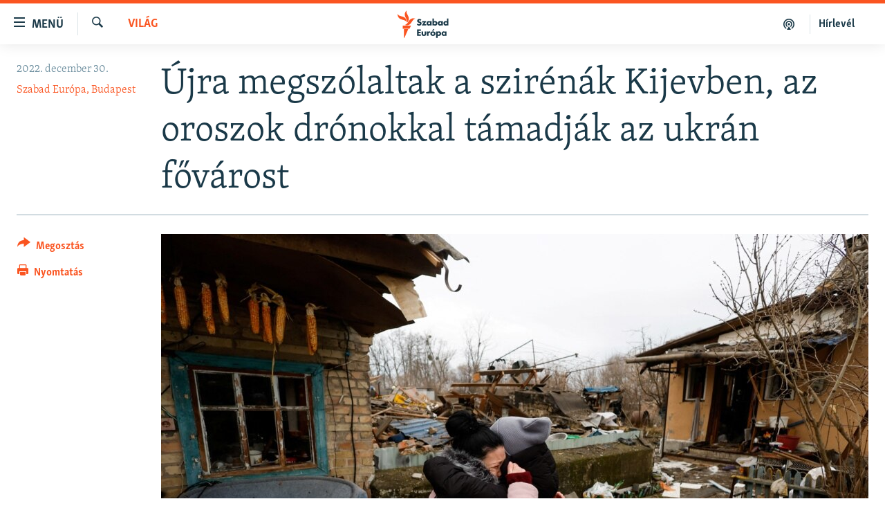

--- FILE ---
content_type: text/html; charset=utf-8
request_url: https://www.szabadeuropa.hu/a/ujra-megszolaltak-a-szirenak-kijevben-az-oroszok-dronokkal-tamadjak-az-ukran-fovarost/32200267.html
body_size: 13918
content:

<!DOCTYPE html>
<html lang="hu" dir="ltr" class="no-js">
<head>
<link href="/Content/responsive/RFE/hu-HU/RFE-hu-HU.css?&amp;av=0.0.0.0&amp;cb=370" rel="stylesheet"/>
<script src="https://tags.szabadeuropa.hu/rferl-pangea/prod/utag.sync.js"></script> <script type='text/javascript' src='https://www.youtube.com/iframe_api' async></script>
<link rel="manifest" href="/manifest.json">
<script type="text/javascript">
//a general 'js' detection, must be on top level in <head>, due to CSS performance
document.documentElement.className = "js";
var cacheBuster = "370";
var appBaseUrl = "/";
var imgEnhancerBreakpoints = [0, 144, 256, 408, 650, 1023, 1597];
var isLoggingEnabled = false;
var isPreviewPage = false;
var isLivePreviewPage = false;
if (!isPreviewPage) {
window.RFE = window.RFE || {};
window.RFE.cacheEnabledByParam = window.location.href.indexOf('nocache=1') === -1;
const url = new URL(window.location.href);
const params = new URLSearchParams(url.search);
// Remove the 'nocache' parameter
params.delete('nocache');
// Update the URL without the 'nocache' parameter
url.search = params.toString();
window.history.replaceState(null, '', url.toString());
} else {
window.addEventListener('load', function() {
const links = window.document.links;
for (let i = 0; i < links.length; i++) {
links[i].href = '#';
links[i].target = '_self';
}
})
}
var pwaEnabled = false;
var swCacheDisabled;
</script>
<meta charset="utf-8" />
<title>&#218;jra megsz&#243;laltak a szir&#233;n&#225;k Kijevben, az oroszok dr&#243;nokkal t&#225;madj&#225;k az ukr&#225;n főv&#225;rost</title>
<meta name="description" content="Az ukr&#225;n főv&#225;ros, Kijev lak&#243;i p&#233;ntek hajnalban ism&#233;t a l&#233;gv&#233;delmi szir&#233;n&#225;k hangj&#225;ra &#233;bredtek, majd mehettek az &#243;v&#243;helyekre egy nappal azut&#225;n, hogy Oroszorsz&#225;g a h&#225;bor&#250; febru&#225;ri kezdete &#243;ta a legnagyobb l&#233;git&#225;mad&#225;st hajtotta v&#233;gre Ukrajna ellen." />
<meta name="keywords" content="Világ, Ukrán" />
<meta name="viewport" content="width=device-width, initial-scale=1.0" />
<meta http-equiv="X-UA-Compatible" content="IE=edge" />
<meta name="robots" content="max-image-preview:large">
<link href="https://www.szabadeuropa.hu/a/ujra-megszolaltak-a-szirenak-kijevben-az-oroszok-dronokkal-tamadjak-az-ukran-fovarost/32200267.html" rel="canonical" />
<meta name="apple-mobile-web-app-title" content="Szabad Eur&#243;pa" />
<meta name="apple-mobile-web-app-status-bar-style" content="black" />
<meta name="apple-itunes-app" content="app-id=1520010071, app-argument=//32200267.ltr" />
<meta content="Újra megszólaltak a szirénák Kijevben, az oroszok drónokkal támadják az ukrán fővárost" property="og:title" />
<meta content="Az ukrán főváros, Kijev lakói péntek hajnalban ismét a légvédelmi szirénák hangjára ébredtek, majd mehettek az óvóhelyekre egy nappal azután, hogy Oroszország a háború februári kezdete óta a legnagyobb légitámadást hajtotta végre Ukrajna ellen." property="og:description" />
<meta content="article" property="og:type" />
<meta content="https://www.szabadeuropa.hu/a/ujra-megszolaltak-a-szirenak-kijevben-az-oroszok-dronokkal-tamadjak-az-ukran-fovarost/32200267.html" property="og:url" />
<meta content="Szabad Európa" property="og:site_name" />
<meta content="https://gdb.rferl.org/334e9b92-b5e0-4774-9ee0-4f3a5c140aed_w1200_h630.jpg" property="og:image" />
<meta content="1200" property="og:image:width" />
<meta content="630" property="og:image:height" />
<meta content="568280086670706" property="fb:app_id" />
<meta content="Szabad Európa, Budapest" name="Author" />
<meta content="summary_large_image" name="twitter:card" />
<meta content="@SomeAccount" name="twitter:site" />
<meta content="https://gdb.rferl.org/334e9b92-b5e0-4774-9ee0-4f3a5c140aed_w1200_h630.jpg" name="twitter:image" />
<meta content="Újra megszólaltak a szirénák Kijevben, az oroszok drónokkal támadják az ukrán fővárost" name="twitter:title" />
<meta content="Az ukrán főváros, Kijev lakói péntek hajnalban ismét a légvédelmi szirénák hangjára ébredtek, majd mehettek az óvóhelyekre egy nappal azután, hogy Oroszország a háború februári kezdete óta a legnagyobb légitámadást hajtotta végre Ukrajna ellen." name="twitter:description" />
<link rel="amphtml" href="https://www.szabadeuropa.hu/amp/ujra-megszolaltak-a-szirenak-kijevben-az-oroszok-dronokkal-tamadjak-az-ukran-fovarost/32200267.html" />
<script type="application/ld+json">{"articleSection":"Vil\u0026#225;g","isAccessibleForFree":true,"headline":"Újra megszólaltak a szirénák Kijevben, az oroszok drónokkal támadják az ukrán fővárost","inLanguage":"hu-HU","keywords":"Világ, Ukrán","author":{"@type":"Person","url":"https://www.szabadeuropa.hu/author/szabad-europa-budapest/vivuqm","description":"A Szabad Európa (RFE/RL) a független hírek forrása, a felelősségteljes társadalmi vita színtere és a szabad véleménynyilvánítás fóruma 23 országban, ahol a szabad sajtó gyenge lábakon áll vagy a kormány korlátozza működését. A magyar szerkesztőség munkatársai a sajtószabadság, a közszolgálati tájékoztatás és a demokratikus alapelvek elkötelezett hívei.","image":{"@type":"ImageObject"},"name":"Szabad Európa, Budapest"},"datePublished":"2022-12-30 09:55:55Z","dateModified":"2022-12-30 10:17:37Z","publisher":{"logo":{"width":512,"height":220,"@type":"ImageObject","url":"https://www.szabadeuropa.hu/Content/responsive/RFE/hu-HU/img/logo.png"},"@type":"NewsMediaOrganization","url":"https://www.szabadeuropa.hu","sameAs":["https://www.youtube.com/channel/UC4Ww_E7ZzGu0-ViqB1THVAw","https://www.facebook.com/szabadeuropahu","https://www.instagram.com/szabadeuropa"],"name":"Szabad Európa","alternateName":"Szabad Európa"},"@context":"https://schema.org","@type":"NewsArticle","mainEntityOfPage":"https://www.szabadeuropa.hu/a/ujra-megszolaltak-a-szirenak-kijevben-az-oroszok-dronokkal-tamadjak-az-ukran-fovarost/32200267.html","url":"https://www.szabadeuropa.hu/a/ujra-megszolaltak-a-szirenak-kijevben-az-oroszok-dronokkal-tamadjak-az-ukran-fovarost/32200267.html","description":"Az ukrán főváros, Kijev lakói péntek hajnalban ismét a légvédelmi szirénák hangjára ébredtek, majd mehettek az óvóhelyekre egy nappal azután, hogy Oroszország a háború februári kezdete óta a legnagyobb légitámadást hajtotta végre Ukrajna ellen.","image":{"width":1080,"height":608,"@type":"ImageObject","url":"https://gdb.rferl.org/334e9b92-b5e0-4774-9ee0-4f3a5c140aed_w1080_h608.jpg"},"name":"Újra megszólaltak a szirénák Kijevben, az oroszok drónokkal támadják az ukrán fővárost"}</script>
<script src="/Scripts/responsive/infographics.b?v=dVbZ-Cza7s4UoO3BqYSZdbxQZVF4BOLP5EfYDs4kqEo1&amp;av=0.0.0.0&amp;cb=370"></script>
<script src="/Scripts/responsive/loader.b?v=Q26XNwrL6vJYKjqFQRDnx01Lk2pi1mRsuLEaVKMsvpA1&amp;av=0.0.0.0&amp;cb=370"></script>
<link rel="icon" type="image/svg+xml" href="/Content/responsive/RFE/img/webApp/favicon.svg" />
<link rel="alternate icon" href="/Content/responsive/RFE/img/webApp/favicon.ico" />
<link rel="mask-icon" color="#ea6903" href="/Content/responsive/RFE/img/webApp/favicon_safari.svg" />
<link rel="apple-touch-icon" sizes="152x152" href="/Content/responsive/RFE/img/webApp/ico-152x152.png" />
<link rel="apple-touch-icon" sizes="144x144" href="/Content/responsive/RFE/img/webApp/ico-144x144.png" />
<link rel="apple-touch-icon" sizes="114x114" href="/Content/responsive/RFE/img/webApp/ico-114x114.png" />
<link rel="apple-touch-icon" sizes="72x72" href="/Content/responsive/RFE/img/webApp/ico-72x72.png" />
<link rel="apple-touch-icon-precomposed" href="/Content/responsive/RFE/img/webApp/ico-57x57.png" />
<link rel="icon" sizes="192x192" href="/Content/responsive/RFE/img/webApp/ico-192x192.png" />
<link rel="icon" sizes="128x128" href="/Content/responsive/RFE/img/webApp/ico-128x128.png" />
<meta name="msapplication-TileColor" content="#ffffff" />
<meta name="msapplication-TileImage" content="/Content/responsive/RFE/img/webApp/ico-144x144.png" />
<link rel="preload" href="/Content/responsive/fonts/Skolar-Lt_LatnCyrl_v2.4.woff" type="font/woff" as="font" crossorigin="anonymous" />
<link rel="alternate" type="application/rss+xml" title="RFE/RL - Top Stories [RSS]" href="/api/" />
<link rel="sitemap" type="application/rss+xml" href="/sitemap.xml" />
</head>
<body class=" nav-no-loaded cc_theme pg-article print-lay-article js-category-to-nav nojs-images ">
<script type="text/javascript" >
var analyticsData = {url:"https://www.szabadeuropa.hu/a/ujra-megszolaltak-a-szirenak-kijevben-az-oroszok-dronokkal-tamadjak-az-ukran-fovarost/32200267.html",property_id:"499",article_uid:"32200267",page_title:"Újra megszólaltak a szirénák Kijevben, az oroszok drónokkal támadják az ukrán fővárost",page_type:"article",content_type:"article",subcontent_type:"article",last_modified:"2022-12-30 10:17:37Z",pub_datetime:"2022-12-30 09:55:55Z",pub_year:"2022",pub_month:"12",pub_day:"30",pub_hour:"09",pub_weekday:"Friday",section:"világ",english_section:"worldnews",byline:"Szabad Európa, Budapest",categories:"worldnews",tags:"ukrán",domain:"www.szabadeuropa.hu",language:"Hungarian",language_service:"RFERL Hungarian",platform:"web",copied:"no",copied_article:"",copied_title:"",runs_js:"Yes",cms_release:"8.44.0.0.370",enviro_type:"prod",slug:"ujra-megszolaltak-a-szirenak-kijevben-az-oroszok-dronokkal-tamadjak-az-ukran-fovarost",entity:"RFE",short_language_service:"HU",platform_short:"W",page_name:"Újra megszólaltak a szirénák Kijevben, az oroszok drónokkal támadják az ukrán fővárost"};
</script>
<noscript><iframe src="https://www.googletagmanager.com/ns.html?id=GTM-WXZBPZ" height="0" width="0" style="display:none;visibility:hidden"></iframe></noscript><script type="text/javascript" data-cookiecategory="analytics">
var gtmEventObject = Object.assign({}, analyticsData, {event: 'page_meta_ready'});window.dataLayer = window.dataLayer || [];window.dataLayer.push(gtmEventObject);
if (top.location === self.location) { //if not inside of an IFrame
var renderGtm = "true";
if (renderGtm === "true") {
(function(w,d,s,l,i){w[l]=w[l]||[];w[l].push({'gtm.start':new Date().getTime(),event:'gtm.js'});var f=d.getElementsByTagName(s)[0],j=d.createElement(s),dl=l!='dataLayer'?'&l='+l:'';j.async=true;j.src='//www.googletagmanager.com/gtm.js?id='+i+dl;f.parentNode.insertBefore(j,f);})(window,document,'script','dataLayer','GTM-WXZBPZ');
}
}
</script>
<!--Analytics tag js version start-->
<script type="text/javascript" data-cookiecategory="analytics">
var utag_data = Object.assign({}, analyticsData, {});
if(typeof(TealiumTagFrom)==='function' && typeof(TealiumTagSearchKeyword)==='function') {
var utag_from=TealiumTagFrom();var utag_searchKeyword=TealiumTagSearchKeyword();
if(utag_searchKeyword!=null && utag_searchKeyword!=='' && utag_data["search_keyword"]==null) utag_data["search_keyword"]=utag_searchKeyword;if(utag_from!=null && utag_from!=='') utag_data["from"]=TealiumTagFrom();}
if(window.top!== window.self&&utag_data.page_type==="snippet"){utag_data.page_type = 'iframe';}
try{if(window.top!==window.self&&window.self.location.hostname===window.top.location.hostname){utag_data.platform = 'self-embed';utag_data.platform_short = 'se';}}catch(e){if(window.top!==window.self&&window.self.location.search.includes("platformType=self-embed")){utag_data.platform = 'cross-promo';utag_data.platform_short = 'cp';}}
(function(a,b,c,d){ a="https://tags.szabadeuropa.hu/rferl-pangea/prod/utag.js"; b=document;c="script";d=b.createElement(c);d.src=a;d.type="text/java"+c;d.async=true; a=b.getElementsByTagName(c)[0];a.parentNode.insertBefore(d,a); })();
</script>
<!--Analytics tag js version end-->
<!-- Analytics tag management NoScript -->
<noscript>
<img style="position: absolute; border: none;" src="https://ssc.szabadeuropa.hu/b/ss/bbgprod,bbgentityrferl/1/G.4--NS/936868084?pageName=rfe%3ahu%3aw%3aarticle%3a%c3%9ajra%20megsz%c3%b3laltak%20a%20szir%c3%a9n%c3%a1k%20kijevben%2c%20az%20oroszok%20dr%c3%b3nokkal%20t%c3%a1madj%c3%a1k%20az%20ukr%c3%a1n%20f%c5%91v%c3%a1rost&amp;c6=%c3%9ajra%20megsz%c3%b3laltak%20a%20szir%c3%a9n%c3%a1k%20kijevben%2c%20az%20oroszok%20dr%c3%b3nokkal%20t%c3%a1madj%c3%a1k%20az%20ukr%c3%a1n%20f%c5%91v%c3%a1rost&amp;v36=8.44.0.0.370&amp;v6=D=c6&amp;g=https%3a%2f%2fwww.szabadeuropa.hu%2fa%2fujra-megszolaltak-a-szirenak-kijevben-az-oroszok-dronokkal-tamadjak-az-ukran-fovarost%2f32200267.html&amp;c1=D=g&amp;v1=D=g&amp;events=event1,event52&amp;c16=rferl%20hungarian&amp;v16=D=c16&amp;c5=worldnews&amp;v5=D=c5&amp;ch=vil%c3%a1g&amp;c15=hungarian&amp;v15=D=c15&amp;c4=article&amp;v4=D=c4&amp;c14=32200267&amp;v14=D=c14&amp;v20=no&amp;c17=web&amp;v17=D=c17&amp;mcorgid=518abc7455e462b97f000101%40adobeorg&amp;server=www.szabadeuropa.hu&amp;pageType=D=c4&amp;ns=bbg&amp;v29=D=server&amp;v25=rfe&amp;v30=499&amp;v105=D=User-Agent " alt="analytics" width="1" height="1" /></noscript>
<!-- End of Analytics tag management NoScript -->
<!--*** Accessibility links - For ScreenReaders only ***-->
<section>
<div class="sr-only">
<h2>Akad&#225;lymentes m&#243;d</h2>
<ul>
<li><a href="#content" data-disable-smooth-scroll="1">Ugr&#225;s a fő oldalra</a></li>
<li><a href="#navigation" data-disable-smooth-scroll="1">Ugr&#225;s a tartalomjegyz&#233;kre</a></li>
<li><a href="#txtHeaderSearch" data-disable-smooth-scroll="1">Ugr&#225;s a keres&#233;sre</a></li>
</ul>
</div>
</section>
<div dir="ltr">
<div id="page">
<aside>
<div class="c-lightbox overlay-modal">
<div class="c-lightbox__intro">
<h2 class="c-lightbox__intro-title"></h2>
<button class="btn btn--rounded c-lightbox__btn c-lightbox__intro-next" title="K&#246;vetkező">
<span class="ico ico--rounded ico-chevron-forward"></span>
<span class="sr-only">K&#246;vetkező</span>
</button>
</div>
<div class="c-lightbox__nav">
<button class="btn btn--rounded c-lightbox__btn c-lightbox__btn--close" title="Bez&#225;r&#225;s">
<span class="ico ico--rounded ico-close"></span>
<span class="sr-only">Bez&#225;r&#225;s</span>
</button>
<button class="btn btn--rounded c-lightbox__btn c-lightbox__btn--prev" title="Előző">
<span class="ico ico--rounded ico-chevron-backward"></span>
<span class="sr-only">Előző</span>
</button>
<button class="btn btn--rounded c-lightbox__btn c-lightbox__btn--next" title="K&#246;vetkező">
<span class="ico ico--rounded ico-chevron-forward"></span>
<span class="sr-only">K&#246;vetkező</span>
</button>
</div>
<div class="c-lightbox__content-wrap">
<figure class="c-lightbox__content">
<span class="c-spinner c-spinner--lightbox">
<img src="/Content/responsive/img/player-spinner.png"
alt="please wait"
title="please wait" />
</span>
<div class="c-lightbox__img">
<div class="thumb">
<img src="" alt="" />
</div>
</div>
<figcaption>
<div class="c-lightbox__info c-lightbox__info--foot">
<span class="c-lightbox__counter"></span>
<span class="caption c-lightbox__caption"></span>
</div>
</figcaption>
</figure>
</div>
<div class="hidden">
<div class="content-advisory__box content-advisory__box--lightbox">
<span class="content-advisory__box-text">A k&#233;p a nyugalom megzavar&#225;s&#225;ra alkalmas.</span>
<button class="btn btn--transparent content-advisory__box-btn m-t-md" value="text" type="button">
<span class="btn__text">
Megn&#233;zem.
</span>
</button>
</div>
</div>
</div>
<div class="print-dialogue">
<div class="container">
<h3 class="print-dialogue__title section-head">Print Options:</h3>
<div class="print-dialogue__opts">
<ul class="print-dialogue__opt-group">
<li class="form__group form__group--checkbox">
<input class="form__check " id="checkboxImages" name="checkboxImages" type="checkbox" checked="checked" />
<label for="checkboxImages" class="form__label m-t-md">Images</label>
</li>
<li class="form__group form__group--checkbox">
<input class="form__check " id="checkboxMultimedia" name="checkboxMultimedia" type="checkbox" checked="checked" />
<label for="checkboxMultimedia" class="form__label m-t-md">Multimedia</label>
</li>
</ul>
<ul class="print-dialogue__opt-group">
<li class="form__group form__group--checkbox">
<input class="form__check " id="checkboxEmbedded" name="checkboxEmbedded" type="checkbox" checked="checked" />
<label for="checkboxEmbedded" class="form__label m-t-md">Embedded Content</label>
</li>
<li class="form__group form__group--checkbox">
<input class="form__check " id="checkboxComments" name="checkboxComments" type="checkbox" />
<label for="checkboxComments" class="form__label m-t-md"> Comments</label>
</li>
</ul>
</div>
<div class="print-dialogue__buttons">
<button class="btn btn--secondary close-button" type="button" title="Megszak&#237;t&#225;s">
<span class="btn__text ">Megszak&#237;t&#225;s</span>
</button>
<button class="btn btn-cust-print m-l-sm" type="button" title="Nyomtat&#225;s">
<span class="btn__text ">Nyomtat&#225;s</span>
</button>
</div>
</div>
</div>
<div class="ctc-message pos-fix">
<div class="ctc-message__inner">A hivatkoz&#225;s a v&#225;g&#243;lapra m&#225;solva</div>
</div>
</aside>
<div class="hdr-20 hdr-20--big">
<div class="hdr-20__inner">
<div class="hdr-20__max pos-rel">
<div class="hdr-20__side hdr-20__side--primary d-flex">
<label data-for="main-menu-ctrl" data-switcher-trigger="true" data-switch-target="main-menu-ctrl" class="burger hdr-trigger pos-rel trans-trigger" data-trans-evt="click" data-trans-id="menu">
<span class="ico ico-close hdr-trigger__ico hdr-trigger__ico--close burger__ico burger__ico--close"></span>
<span class="ico ico-menu hdr-trigger__ico hdr-trigger__ico--open burger__ico burger__ico--open"></span>
<span class="burger__label">Men&#252;</span>
</label>
<div class="menu-pnl pos-fix trans-target" data-switch-target="main-menu-ctrl" data-trans-id="menu">
<div class="menu-pnl__inner">
<nav class="main-nav menu-pnl__item menu-pnl__item--first">
<ul class="main-nav__list accordeon" data-analytics-tales="false" data-promo-name="link" data-location-name="nav,secnav">
<li class="main-nav__item">
<a class="main-nav__item-name main-nav__item-name--link" href="/Napirenden_cikkek" title="Napirenden" data-item-name="top-stories" >Napirenden</a>
</li>
<li class="main-nav__item">
<a class="main-nav__item-name main-nav__item-name--link" href="/Aktualis" title="Aktu&#225;lis" data-item-name="news" >Aktu&#225;lis</a>
</li>
<li class="main-nav__item">
<a class="main-nav__item-name main-nav__item-name--link" href="/z/22211" title="Podcastok" data-item-name="podcasts" >Podcastok</a>
</li>
<li class="main-nav__item">
<a class="main-nav__item-name main-nav__item-name--link" href="/Videok" title="Vide&#243;k" data-item-name="videos" >Vide&#243;k</a>
</li>
<li class="main-nav__item">
<a class="main-nav__item-name main-nav__item-name--link" href="/z/23148" title="Elemző" data-item-name="news-analyses" >Elemző</a>
</li>
<li class="main-nav__item">
<a class="main-nav__item-name main-nav__item-name--link" href="/z/23698" title="NER15" data-item-name="fidesz-on-power-15-years" >NER15</a>
</li>
<li class="main-nav__item">
<a class="main-nav__item-name main-nav__item-name--link" href="/z/22793" title="Szabadon" data-item-name="free-voice-videos" >Szabadon</a>
</li>
<li class="main-nav__item">
<a class="main-nav__item-name main-nav__item-name--link" href="/z/22188" title="T&#225;rsadalom" data-item-name="society" >T&#225;rsadalom</a>
</li>
<li class="main-nav__item">
<a class="main-nav__item-name main-nav__item-name--link" href="/z/22190" title="Demokr&#225;cia" data-item-name="democracy" >Demokr&#225;cia</a>
</li>
<li class="main-nav__item">
<a class="main-nav__item-name main-nav__item-name--link" href="/z/22210" title="A p&#233;nz nyom&#225;ban" data-item-name="economy-and-corruption" >A p&#233;nz nyom&#225;ban</a>
</li>
<li class="main-nav__item">
<a class="main-nav__item-name main-nav__item-name--link" href="/Europai_Unio" title="Eur&#243;pai Uni&#243;" data-item-name="european-union" >Eur&#243;pai Uni&#243;</a>
</li>
<li class="main-nav__item">
<a class="main-nav__item-name main-nav__item-name--link" href="/z/22282" title="Vil&#225;g" data-item-name="worldnews" >Vil&#225;g</a>
</li>
<li class="main-nav__item">
<a class="main-nav__item-name main-nav__item-name--link" href="/z/22236" title="Kl&#237;mav&#225;ltoz&#225;s" data-item-name="climate-change" >Kl&#237;mav&#225;ltoz&#225;s</a>
</li>
<li class="main-nav__item">
<a class="main-nav__item-name main-nav__item-name--link" href="/z/22192" title="A m&#250;lt tanuls&#225;gai" data-item-name="history" >A m&#250;lt tanuls&#225;gai</a>
</li>
</ul>
</nav>
<div class="menu-pnl__item menu-pnl__item--social">
<h5 class="menu-pnl__sub-head">K&#246;vessen minket!</h5>
<a href="https://www.facebook.com/szabadeuropahu" title="K&#246;vessen benn&#252;nket a Facebookon!" data-analytics-text="follow_on_facebook" class="btn btn--rounded btn--social-inverted menu-pnl__btn js-social-btn btn-facebook" target="_blank" rel="noopener">
<span class="ico ico-facebook-alt ico--rounded"></span>
</a>
<a href="https://www.instagram.com/szabadeuropa" title="K&#246;vessen minket az Instagramon" data-analytics-text="follow_on_instagram" class="btn btn--rounded btn--social-inverted menu-pnl__btn js-social-btn btn-instagram" target="_blank" rel="noopener">
<span class="ico ico-instagram ico--rounded"></span>
</a>
<a href="https://www.youtube.com/channel/UC4Ww_E7ZzGu0-ViqB1THVAw" title="K&#246;vessen benn&#252;nket a YouTube-on!" data-analytics-text="follow_on_youtube" class="btn btn--rounded btn--social-inverted menu-pnl__btn js-social-btn btn-youtube" target="_blank" rel="noopener">
<span class="ico ico-youtube ico--rounded"></span>
</a>
</div>
<div class="menu-pnl__item">
<a href="/navigation/allsites" class="menu-pnl__item-link">
<span class="ico ico-languages "></span>
Valamennyi RFE/RL weboldal
</a>
</div>
</div>
</div>
<label data-for="top-search-ctrl" data-switcher-trigger="true" data-switch-target="top-search-ctrl" class="top-srch-trigger hdr-trigger">
<span class="ico ico-close hdr-trigger__ico hdr-trigger__ico--close top-srch-trigger__ico top-srch-trigger__ico--close"></span>
<span class="ico ico-search hdr-trigger__ico hdr-trigger__ico--open top-srch-trigger__ico top-srch-trigger__ico--open"></span>
</label>
<div class="srch-top srch-top--in-header" data-switch-target="top-search-ctrl">
<div class="container">
<form action="/s" class="srch-top__form srch-top__form--in-header" id="form-topSearchHeader" method="get" role="search"><label for="txtHeaderSearch" class="sr-only">Keres&#233;s</label>
<input type="text" id="txtHeaderSearch" name="k" placeholder="Keres&#233;s" accesskey="s" value="" class="srch-top__input analyticstag-event" onkeydown="if (event.keyCode === 13) { FireAnalyticsTagEventOnSearch('search', $dom.get('#txtHeaderSearch')[0].value) }" />
<button title="Keres&#233;s" type="submit" class="btn btn--top-srch analyticstag-event" onclick="FireAnalyticsTagEventOnSearch('search', $dom.get('#txtHeaderSearch')[0].value) ">
<span class="ico ico-search"></span>
</button></form>
</div>
</div>
<a href="/" class="main-logo-link">
<img src="/Content/responsive/RFE/hu-HU/img/logo-compact.svg" class="main-logo main-logo--comp" alt="site logo">
<img src="/Content/responsive/RFE/hu-HU/img/logo.svg" class="main-logo main-logo--big" alt="site logo">
</a>
</div>
<div class="hdr-20__side hdr-20__side--secondary d-flex">
<a href="/Subscribe" title="H&#237;rlev&#233;l" class="hdr-20__secondary-item hdr-20__secondary-item--lang" data-item-name="satellite">
H&#237;rlev&#233;l
</a>
<a href="https://www.szabadeuropa.hu/z/22211" title="Podcastok" class="hdr-20__secondary-item" data-item-name="podcast">
<span class="ico ico-podcast hdr-20__secondary-icon"></span>
</a>
<a href="/s" title="Keres&#233;s" class="hdr-20__secondary-item hdr-20__secondary-item--search" data-item-name="search">
<span class="ico ico-search hdr-20__secondary-icon hdr-20__secondary-icon--search"></span>
</a>
<div class="srch-bottom">
<form action="/s" class="srch-bottom__form d-flex" id="form-bottomSearch" method="get" role="search"><label for="txtSearch" class="sr-only">Keres&#233;s</label>
<input type="search" id="txtSearch" name="k" placeholder="Keres&#233;s" accesskey="s" value="" class="srch-bottom__input analyticstag-event" onkeydown="if (event.keyCode === 13) { FireAnalyticsTagEventOnSearch('search', $dom.get('#txtSearch')[0].value) }" />
<button title="Keres&#233;s" type="submit" class="btn btn--bottom-srch analyticstag-event" onclick="FireAnalyticsTagEventOnSearch('search', $dom.get('#txtSearch')[0].value) ">
<span class="ico ico-search"></span>
</button></form>
</div>
</div>
<img src="/Content/responsive/RFE/hu-HU/img/logo-print.gif" class="logo-print" alt="site logo">
<img src="/Content/responsive/RFE/hu-HU/img/logo-print_color.png" class="logo-print logo-print--color" alt="site logo">
</div>
</div>
</div>
<script>
if (document.body.className.indexOf('pg-home') > -1) {
var nav2In = document.querySelector('.hdr-20__inner');
var nav2Sec = document.querySelector('.hdr-20__side--secondary');
var secStyle = window.getComputedStyle(nav2Sec);
if (nav2In && window.pageYOffset < 150 && secStyle['position'] !== 'fixed') {
nav2In.classList.add('hdr-20__inner--big')
}
}
</script>
<div class="c-hlights c-hlights--breaking c-hlights--no-item" data-hlight-display="mobile,desktop">
<div class="c-hlights__wrap container p-0">
<div class="c-hlights__nav">
<a role="button" href="#" title="Előző">
<span class="ico ico-chevron-backward m-0"></span>
<span class="sr-only">Előző</span>
</a>
<a role="button" href="#" title="K&#246;vetkező">
<span class="ico ico-chevron-forward m-0"></span>
<span class="sr-only">K&#246;vetkező</span>
</a>
</div>
<span class="c-hlights__label">
<span class="">A legfrissebb h&#237;rek</span>
<span class="switcher-trigger">
<label data-for="more-less-1" data-switcher-trigger="true" class="switcher-trigger__label switcher-trigger__label--more p-b-0" title="R&#233;szletek megjelen&#237;t&#233;se">
<span class="ico ico-chevron-down"></span>
</label>
<label data-for="more-less-1" data-switcher-trigger="true" class="switcher-trigger__label switcher-trigger__label--less p-b-0" title="A r&#233;szletek elrejt&#233;se">
<span class="ico ico-chevron-up"></span>
</label>
</span>
</span>
<ul class="c-hlights__items switcher-target" data-switch-target="more-less-1">
</ul>
</div>
</div> <div id="content">
<main class="container">
<div class="hdr-container">
<div class="row">
<div class="col-category col-xs-12 col-md-2 pull-left"> <div class="category js-category">
<a class="" href="/z/22282">Vil&#225;g</a> </div>
</div><div class="col-title col-xs-12 col-md-10 pull-right"> <h1 class="title pg-title">
&#218;jra megsz&#243;laltak a szir&#233;n&#225;k Kijevben, az oroszok dr&#243;nokkal t&#225;madj&#225;k az ukr&#225;n főv&#225;rost
</h1>
</div><div class="col-publishing-details col-xs-12 col-sm-12 col-md-2 pull-left"> <div class="publishing-details ">
<div class="published">
<span class="date" >
<time pubdate="pubdate" datetime="2022-12-30T10:55:55+01:00">
2022. december 30.
</time>
</span>
</div>
<div class="links">
<ul class="links__list links__list--column">
<li class="links__item">
<a class="links__item-link" href="/author/szabad-europa-budapest/vivuqm" title="Szabad Eur&#243;pa, Budapest">Szabad Eur&#243;pa, Budapest</a>
</li>
</ul>
</div>
</div>
</div><div class="col-lg-12 separator"> <div class="separator">
<hr class="title-line" />
</div>
</div><div class="col-multimedia col-xs-12 col-md-10 pull-right"> <div class="cover-media">
<figure class="media-image js-media-expand">
<div class="img-wrap">
<div class="thumb thumb16_9">
<img src="https://gdb.rferl.org/334e9b92-b5e0-4774-9ee0-4f3a5c140aed_w250_r1_s.jpg" alt="Egy helyi lakos &#246;leli ismerős&#233;t &#233;desanyja h&#225;za előtt, amely lakhatatlann&#225; v&#225;lt egy orosz rak&#233;tacsap&#225;s k&#246;vetkezt&#233;ben Kijevben, 2022. december 29-&#233;n " />
</div>
</div>
<figcaption>
<span class="caption">Egy helyi lakos &#246;leli ismerős&#233;t &#233;desanyja h&#225;za előtt, amely lakhatatlann&#225; v&#225;lt egy orosz rak&#233;tacsap&#225;s k&#246;vetkezt&#233;ben Kijevben, 2022. december 29-&#233;n </span>
</figcaption>
</figure>
</div>
</div><div class="col-xs-12 col-md-2 pull-left article-share pos-rel"> <div class="share--box">
<div class="sticky-share-container" style="display:none">
<div class="container">
<a href="https://www.szabadeuropa.hu" id="logo-sticky-share">&nbsp;</a>
<div class="pg-title pg-title--sticky-share">
&#218;jra megsz&#243;laltak a szir&#233;n&#225;k Kijevben, az oroszok dr&#243;nokkal t&#225;madj&#225;k az ukr&#225;n főv&#225;rost
</div>
<div class="sticked-nav-actions">
<!--This part is for sticky navigation display-->
<p class="buttons link-content-sharing p-0 ">
<button class="btn btn--link btn-content-sharing p-t-0 " id="btnContentSharing" value="text" role="Button" type="" title="Tov&#225;bbi megoszt&#225;si lehetős&#233;gek">
<span class="ico ico-share ico--l"></span>
<span class="btn__text ">
Megoszt&#225;s
</span>
</button>
</p>
<aside class="content-sharing js-content-sharing js-content-sharing--apply-sticky content-sharing--sticky"
role="complementary"
data-share-url="https://www.szabadeuropa.hu/a/ujra-megszolaltak-a-szirenak-kijevben-az-oroszok-dronokkal-tamadjak-az-ukran-fovarost/32200267.html" data-share-title="&#218;jra megsz&#243;laltak a szir&#233;n&#225;k Kijevben, az oroszok dr&#243;nokkal t&#225;madj&#225;k az ukr&#225;n főv&#225;rost" data-share-text="Az ukr&#225;n főv&#225;ros, Kijev lak&#243;i p&#233;ntek hajnalban ism&#233;t a l&#233;gv&#233;delmi szir&#233;n&#225;k hangj&#225;ra &#233;bredtek, majd mehettek az &#243;v&#243;helyekre egy nappal azut&#225;n, hogy Oroszorsz&#225;g a h&#225;bor&#250; febru&#225;ri kezdete &#243;ta a legnagyobb l&#233;git&#225;mad&#225;st hajtotta v&#233;gre Ukrajna ellen.">
<div class="content-sharing__popover">
<h6 class="content-sharing__title">Megoszt&#225;s</h6>
<button href="#close" id="btnCloseSharing" class="btn btn--text-like content-sharing__close-btn">
<span class="ico ico-close ico--l"></span>
</button>
<ul class="content-sharing__list">
<li class="content-sharing__item">
<div class="ctc ">
<input type="text" class="ctc__input" readonly="readonly">
<a href="" js-href="https://www.szabadeuropa.hu/a/ujra-megszolaltak-a-szirenak-kijevben-az-oroszok-dronokkal-tamadjak-az-ukran-fovarost/32200267.html" class="content-sharing__link ctc__button">
<span class="ico ico-copy-link ico--rounded ico--s"></span>
<span class="content-sharing__link-text">Hivatkoz&#225;s m&#225;sol&#225;sa</span>
</a>
</div>
</li>
<li class="content-sharing__item">
<a href="https://facebook.com/sharer.php?u=https%3a%2f%2fwww.szabadeuropa.hu%2fa%2fujra-megszolaltak-a-szirenak-kijevben-az-oroszok-dronokkal-tamadjak-az-ukran-fovarost%2f32200267.html"
data-analytics-text="share_on_facebook"
title="Facebook" target="_blank"
class="content-sharing__link js-social-btn">
<span class="ico ico-facebook ico--rounded ico--s"></span>
<span class="content-sharing__link-text">Facebook</span>
</a>
</li>
<li class="content-sharing__item">
<a href="https://twitter.com/share?url=https%3a%2f%2fwww.szabadeuropa.hu%2fa%2fujra-megszolaltak-a-szirenak-kijevben-az-oroszok-dronokkal-tamadjak-az-ukran-fovarost%2f32200267.html&amp;text=%c3%9ajra+megsz%c3%b3laltak+a+szir%c3%a9n%c3%a1k+Kijevben%2c+az+oroszok+dr%c3%b3nokkal+t%c3%a1madj%c3%a1k+az+ukr%c3%a1n+f%c5%91v%c3%a1rost"
data-analytics-text="share_on_twitter"
title="X (Twitter)" target="_blank"
class="content-sharing__link js-social-btn">
<span class="ico ico-twitter ico--rounded ico--s"></span>
<span class="content-sharing__link-text">X (Twitter)</span>
</a>
</li>
<li class="content-sharing__item">
<a href="https://www.linkedin.com/shareArticle?mini=true&amp;url=https%3a%2f%2fwww.szabadeuropa.hu%2fa%2fujra-megszolaltak-a-szirenak-kijevben-az-oroszok-dronokkal-tamadjak-az-ukran-fovarost%2f32200267.html&amp;title=&#218;jra megsz&#243;laltak a szir&#233;n&#225;k Kijevben, az oroszok dr&#243;nokkal t&#225;madj&#225;k az ukr&#225;n főv&#225;rost"
data-analytics-text="share_on_linkedIn"
title="LinkedIn" target="_blank"
class="content-sharing__link js-social-btn">
<span class="ico ico-linkedin ico--rounded ico--s"></span>
<span class="content-sharing__link-text">LinkedIn</span>
</a>
</li>
<li class="content-sharing__item">
<a href="mailto:?body=https%3a%2f%2fwww.szabadeuropa.hu%2fa%2fujra-megszolaltak-a-szirenak-kijevben-az-oroszok-dronokkal-tamadjak-az-ukran-fovarost%2f32200267.html&amp;subject=&#218;jra megsz&#243;laltak a szir&#233;n&#225;k Kijevben, az oroszok dr&#243;nokkal t&#225;madj&#225;k az ukr&#225;n főv&#225;rost"
title="Email"
class="content-sharing__link ">
<span class="ico ico-email ico--rounded ico--s"></span>
<span class="content-sharing__link-text">Email</span>
</a>
</li>
</ul>
</div>
</aside>
</div>
</div>
</div>
<div class="links">
<p class="buttons link-content-sharing p-0 ">
<button class="btn btn--link btn-content-sharing p-t-0 " id="btnContentSharing" value="text" role="Button" type="" title="Tov&#225;bbi megoszt&#225;si lehetős&#233;gek">
<span class="ico ico-share ico--l"></span>
<span class="btn__text ">
Megoszt&#225;s
</span>
</button>
</p>
<aside class="content-sharing js-content-sharing " role="complementary"
data-share-url="https://www.szabadeuropa.hu/a/ujra-megszolaltak-a-szirenak-kijevben-az-oroszok-dronokkal-tamadjak-az-ukran-fovarost/32200267.html" data-share-title="&#218;jra megsz&#243;laltak a szir&#233;n&#225;k Kijevben, az oroszok dr&#243;nokkal t&#225;madj&#225;k az ukr&#225;n főv&#225;rost" data-share-text="Az ukr&#225;n főv&#225;ros, Kijev lak&#243;i p&#233;ntek hajnalban ism&#233;t a l&#233;gv&#233;delmi szir&#233;n&#225;k hangj&#225;ra &#233;bredtek, majd mehettek az &#243;v&#243;helyekre egy nappal azut&#225;n, hogy Oroszorsz&#225;g a h&#225;bor&#250; febru&#225;ri kezdete &#243;ta a legnagyobb l&#233;git&#225;mad&#225;st hajtotta v&#233;gre Ukrajna ellen.">
<div class="content-sharing__popover">
<h6 class="content-sharing__title">Megoszt&#225;s</h6>
<button href="#close" id="btnCloseSharing" class="btn btn--text-like content-sharing__close-btn">
<span class="ico ico-close ico--l"></span>
</button>
<ul class="content-sharing__list">
<li class="content-sharing__item">
<div class="ctc ">
<input type="text" class="ctc__input" readonly="readonly">
<a href="" js-href="https://www.szabadeuropa.hu/a/ujra-megszolaltak-a-szirenak-kijevben-az-oroszok-dronokkal-tamadjak-az-ukran-fovarost/32200267.html" class="content-sharing__link ctc__button">
<span class="ico ico-copy-link ico--rounded ico--l"></span>
<span class="content-sharing__link-text">Hivatkoz&#225;s m&#225;sol&#225;sa</span>
</a>
</div>
</li>
<li class="content-sharing__item">
<a href="https://facebook.com/sharer.php?u=https%3a%2f%2fwww.szabadeuropa.hu%2fa%2fujra-megszolaltak-a-szirenak-kijevben-az-oroszok-dronokkal-tamadjak-az-ukran-fovarost%2f32200267.html"
data-analytics-text="share_on_facebook"
title="Facebook" target="_blank"
class="content-sharing__link js-social-btn">
<span class="ico ico-facebook ico--rounded ico--l"></span>
<span class="content-sharing__link-text">Facebook</span>
</a>
</li>
<li class="content-sharing__item">
<a href="https://twitter.com/share?url=https%3a%2f%2fwww.szabadeuropa.hu%2fa%2fujra-megszolaltak-a-szirenak-kijevben-az-oroszok-dronokkal-tamadjak-az-ukran-fovarost%2f32200267.html&amp;text=%c3%9ajra+megsz%c3%b3laltak+a+szir%c3%a9n%c3%a1k+Kijevben%2c+az+oroszok+dr%c3%b3nokkal+t%c3%a1madj%c3%a1k+az+ukr%c3%a1n+f%c5%91v%c3%a1rost"
data-analytics-text="share_on_twitter"
title="X (Twitter)" target="_blank"
class="content-sharing__link js-social-btn">
<span class="ico ico-twitter ico--rounded ico--l"></span>
<span class="content-sharing__link-text">X (Twitter)</span>
</a>
</li>
<li class="content-sharing__item">
<a href="https://www.linkedin.com/shareArticle?mini=true&amp;url=https%3a%2f%2fwww.szabadeuropa.hu%2fa%2fujra-megszolaltak-a-szirenak-kijevben-az-oroszok-dronokkal-tamadjak-az-ukran-fovarost%2f32200267.html&amp;title=&#218;jra megsz&#243;laltak a szir&#233;n&#225;k Kijevben, az oroszok dr&#243;nokkal t&#225;madj&#225;k az ukr&#225;n főv&#225;rost"
data-analytics-text="share_on_linkedIn"
title="LinkedIn" target="_blank"
class="content-sharing__link js-social-btn">
<span class="ico ico-linkedin ico--rounded ico--l"></span>
<span class="content-sharing__link-text">LinkedIn</span>
</a>
</li>
<li class="content-sharing__item">
<a href="mailto:?body=https%3a%2f%2fwww.szabadeuropa.hu%2fa%2fujra-megszolaltak-a-szirenak-kijevben-az-oroszok-dronokkal-tamadjak-az-ukran-fovarost%2f32200267.html&amp;subject=&#218;jra megsz&#243;laltak a szir&#233;n&#225;k Kijevben, az oroszok dr&#243;nokkal t&#225;madj&#225;k az ukr&#225;n főv&#225;rost"
title="Email"
class="content-sharing__link ">
<span class="ico ico-email ico--rounded ico--l"></span>
<span class="content-sharing__link-text">Email</span>
</a>
</li>
</ul>
</div>
</aside>
<p class="link-print visible-md visible-lg buttons p-0">
<button class="btn btn--link btn-print p-t-0" onclick="if (typeof FireAnalyticsTagEvent === 'function') {FireAnalyticsTagEvent({ on_page_event: 'print_story' });}return false" title="(CTRL+P)">
<span class="ico ico-print"></span>
<span class="btn__text">Nyomtat&#225;s</span>
</button>
</p>
</div>
</div>
</div>
</div>
</div>
<div class="body-container">
<div class="row">
<div class="col-xs-12 col-sm-12 col-md-10 col-lg-10 pull-right">
<div class="row">
<div class="col-xs-12 col-sm-12 col-md-8 col-lg-8 pull-left bottom-offset content-offset">
<div id="article-content" class="content-floated-wrap fb-quotable">
<div class="wsw">
<p><strong>Az ukrán főváros, Kijev lakói péntek hajnalban ismét a légvédelmi szirénák hangjára ébredtek, majd mehettek az óvóhelyekre egy nappal azután, hogy Oroszország a háború februári kezdete óta a legnagyobb légitámadást hajtotta végre Ukrajna ellen. </strong></p>
<p lang="EN-US">Nem sokkal hajnali két óra után Kijev vezetői a Telegramon is riasztást adtak ki, és felszólították a lakosokat, hogy menjenek az óvóhelyekre. Olekszij Kuleba, Kijev régió kormányzója közölte, hogy orosz drónok támadják a fővárost. A Reuters beszélt egy szemtanúval, aki Kijevtől húsz kilométerre délre több robbanást és légvédelmi ágyúk hangját hallotta. Kijevi tisztviselők szerint öt iráni Shahed drónt megsemmisítettek.</p>
<p lang="EN-US">Egy közigazgatási épület részben megsemmisült – mondta Szerhij Popko kijevi vezető tisztviselő, de áldozatokról egyelőre nem érkezett hír. Kijev szerint Irán drónokkal látja el Moszkvát a légitámadásokhoz, de Teherán azt állítja, hogy még a háború kitörése előtt küldött drónokat Oroszországnak.</p>
<p lang="EN-US">Az ukrán fegyveres erők vezérkarának péntek reggeli jelentése szerint Oroszország az elmúlt 24 órában 85 rakétacsapást, 35 légicsapást és 63 sorozatvető-rakéta-csapást mért az országra.</p>
<p lang="EN-US" style="margin-left:40px"><strong>Korábbi cikkünk a témában: <a class="wsw__a" href="https://www.szabadeuropa.hu/a/oroszorszag-fokozza-tamadasait-az-uran-erok-altal-visszafoglalt-herszon-ellen/32197097.html" target="_blank">Oroszország fokozza támadásait az ukrán erők által visszafoglalt Herszon ellen</a></strong></p>
<p lang="EN-US">A jelentés szerint az orosz erők húsz települést lőttek a szétbombázott kelet-ukrajnai Bahmut város környékén, ahol a leghevesebb harcok folynak, valamint több mint 25 települést Herszon és Zaporizzsja térségében.</p>
<p lang="EN-US">A Reuters egyelőre nem tudta ellenőrizni a harctéri jelentéseket.</p>
<p lang="EN-US">Volodimir Zelenszkij ukrán elnök közölte, hogy a csütörtöki intenzív légitámadások által sújtott régiók többségében áramkimaradások voltak. Különösen súlyos volt az áramkimaradás Kijevben, a déli régiókban lévő Odessza és Herszon, valamint a Lengyelországgal közös nyugati határ közelében lévő Lviv környékén – mondta Zelenszkij.</p>
<p lang="EN-US"><em>„De ez semmi ahhoz képest, ami történhetett volna, ha nincsen légvédelem és nincsenek hősies légvédelmi tüzéreink”</em> – tette hozzá.</p>
<p lang="EN-US">A Reuters csütörtökön készült felvételein az látszik, hogy a mentők a lebombázott kijevi házak parázsló törmelékei között kutatnak túlélők után, az égen közben rakéták füstcsíkjai látszódnak. Ukrán tisztviselők korábban azt mondták, hogy több mint 120 rakétát lőttek ki az oroszok a csütörtöki támadásban.</p>
<p lang="EN-US" style="margin-left:40px"><strong>Korábbi cikkünk a témában: <a class="wsw__a" href="https://www.szabadeuropa.hu/a/elet-az-ostromlott-bahmutban/32196982.html" target="_blank">Élet az ostromlott Bahmutban</a></strong></p>
<p lang="EN-US">Több mint 18 lakóépület és tíz, kritikus infrastruktúrát biztosító létesítmény semmisült meg a legutóbbi támadásokban – áll a védelmi minisztérium közleményében.</p>
<p lang="EN-US">Az elmúlt hónapokban az energetikai infrastruktúrát célzó orosz légicsapások miatt emberek milliói maradtak áram és fűtés nélkül a gyakran fagyos időjárás mellett.</p>
<p lang="EN-US">Az Egyesült Államok múlt héten közel kétmilliárd dolláros újabb katonai támogatást jelentett be, egyebek mellett a Patriot légvédelmi rendszert, amelyet repülőgépek, valamint cirkáló- és ballisztikus rakéták ellen tudnak bevetni az ukránok.</p>
<h2 class="wsw__h2" lang="EN-US">Aknaveszély</h2>
<p lang="EN-US">Nagy-Britannia pénteken közölte, hogy több mint ezer fémdetektort és száz hatástalanító felszerelést adott Ukrajnának a bombák hatástalanításához és az aknamezők felszámolásához.</p>
<p lang="EN-US"><em>„</em>​<em>Az, hogy Oroszország taposóaknákat használ és a polgári infrastruktúrát veszi célba, megmutatja Putyin inváziójának sokkoló kegyetlenségét”</em> – mondta Ben Wallace brit védelmi miniszter.</p>
<p lang="EN-US"><em>„</em>​<em>Ez a legújabb brit támogatási csomag segíteni fog Ukrajnának a földek és az épületek biztonságos megtisztításában, miközben visszaszerzi jogos területét”</em> – tette hozzá.</p>
<p lang="EN-US">A német Vallon cég által gyártott fémdetektorok segítenek a katonáknak, hogy biztonságos útvonalakat alakítsanak ki a robbanószerek eltávolításával – közölte a védelmi minisztérium –, míg a további felszerelésekkel a fel nem robbant bombákat tudják hatástalanítani.</p>
<p lang="EN-US">Wallace csütörtökön közölte, hogy Nagy-Britannia jövőre 2,3 milliárd font katonai támogatást nyújt majd Ukrajnának, ami megegyezik az idei összeggel.</p>
<h2 class="wsw__h2" lang="EN-US">Harcmezők</h2>
<p lang="EN-US">Moszkva többször tagadta, hogy civileket célozna, de Ukrajna szerint a bombázások városokat, településeket, valamint az ország áramellátását, egészségügyi és egyéb infrastruktúráját pusztítják.</p>
<p lang="EN-US">Oroszország február 24-én indított háborút Ukrajna ellen, amelyet Vlagyimir Putyin elnök különleges katonai műveletnek nevez. Ukrajna és nyugati szövetségesei elítélték az orosz inváziót, és szankciókkal próbálják nehezíteni Oroszország helyzetét.</p>
<p lang="EN-US">A 11 hónapja tartó háború eddig már több tízezer ember halálát okozta, milliókat űzött el otthonából, városokat rombolt földig, és gazdasági nehézségeket okozott, felhajtva az energia- és élelmiszerárakat.</p>
<p lang="EN-US">A legsúlyosabb harcok a keleti Donyecki és Luhanszki területen zajlanak, amelyek a Donbász régiót alkotják. Oroszország szeptemberben kijelentette, hogy annektálja a Donbászt, valamint a déli Herszoni és Zaporizzsjai területet, de egyiket sem volt képes teljesen az ellenőrzése alá vonni.</p><div data-owner-ct="Article" data-inline="False">
<div class="media-block also-read" >
<a href="/a/ukrajna-sajat-dronleszedo-dronokat-fejlesztene/32197050.html" target="_self" title="Ukrajna saj&#225;t dr&#243;nleszedő dr&#243;nokat fejlesztene" class="img-wrap img-wrap--size-3 also-read__img">
<span class="thumb thumb16_9">
<noscript class="nojs-img">
<img src="https://gdb.rferl.org/02490000-0aff-0242-5e0c-08dae8a5d4c7_w100_r1.jpg" alt="Ukr&#225;n katon&#225;k figyelik az orosz dr&#243;nok mozg&#225;s&#225;t egy f&#246;ld alatti parancsnoki k&#246;zpontb&#243;l Bahmutban, a Donyecki ter&#252;leten 2022. december 25-&#233;n. A helyzet a miniszter szerint m&#225;r tavaszra gy&#246;keresen megv&#225;ltozhat">
</noscript>
<img data-src="https://gdb.rferl.org/02490000-0aff-0242-5e0c-08dae8a5d4c7_w100_r1.jpg" alt="Ukr&#225;n katon&#225;k figyelik az orosz dr&#243;nok mozg&#225;s&#225;t egy f&#246;ld alatti parancsnoki k&#246;zpontb&#243;l Bahmutban, a Donyecki ter&#252;leten 2022. december 25-&#233;n. A helyzet a miniszter szerint m&#225;r tavaszra gy&#246;keresen megv&#225;ltozhat" />
</span>
</a>
<div class="media-block__content also-read__body also-read__body--h">
<a href="/a/ukrajna-sajat-dronleszedo-dronokat-fejlesztene/32197050.html" target="_self" title="Ukrajna saj&#225;t dr&#243;nleszedő dr&#243;nokat fejlesztene">
<span class="also-read__text--label">
Ehhez kapcsol&#243;d&#243;an:
</span>
<h4 class="media-block__title media-block__title--size-3 also-read__text p-0">
Ukrajna saj&#225;t dr&#243;nleszedő dr&#243;nokat fejlesztene
</h4>
</a>
</div>
</div>
</div>
<h6 class="wsw__h6" lang="EN-US"><em>Készült a Reuters tudósításának felhasználásával. </em></h6>
</div>
<ul>
</ul>
</div>
</div>
<div class="col-xs-12 col-sm-12 col-md-4 col-lg-4 pull-left design-top-offset"> <div class="region">
<div class="media-block-wrap" id="wrowblock-28755_21" data-area-id=R4_1>
<h2 class="section-head">
FRISS H&#205;REK </h2>
<div class="row">
<ul>
</ul>
</div>
</div>
<div class="media-block-wrap" id="wrowblock-28756_21" data-area-id=R5_1>
<div class="podcast-wg aslp">
<div class="aslp__mmp" data-src="/podcast/player/33586074/134217728/90/638992473000000000"></div>
<div class="aslp__control pos-rel aslp__control--full">
<div class="img-wrap aslp__control-img-w">
<div class="thumb thumb1_1">
<noscript class="nojs-img">
<img src="https://gdb.rferl.org/08530000-0a00-0242-e755-08dafdf2bcb1_w50_r5.jpg" alt="Szabad Eur&#243;pa Podcastok" />
</noscript>
<img data-src="https://gdb.rferl.org/08530000-0a00-0242-e755-08dafdf2bcb1_w50_r5.jpg" src="" class="" alt="Szabad Eur&#243;pa Podcastok" />
</div>
</div>
<div class="podcast-wg__overlay-content pos-abs aslp__control-overlay">
<span class="ico ico-audio-rounded aslp__control-ico aslp__control-ico--pw aslp__control-ico--play aslp__control-ico--swirl-in"></span>
<span class="ico ico-pause-rounded aslp__control-ico aslp__control-ico--pw aslp__control-ico--pause aslp__control-ico--swirl-out"></span>
<span class="aslp__control-ico aslp__control-ico--pw aslp__control-ico--load"></span>
</div>
</div>
<div class="podcast-wg__label ta-c">Legfrissebb</div>
<a class="podcast-wg__link" href="/a/szelfi_falusi_mariann_podcast/33586074.html" title="Falusi Mariann: A siker j&#243; &#233;rz&#233;s, de fontosabb a hozz&#225; vezető &#250;t">
<div class="podcast-wg__title ta-c">Falusi Mariann: A siker j&#243; &#233;rz&#233;s, de fontosabb a hozz&#225; vezető &#250;t</div>
</a>
<a class="podcast-wg__link" href="/z/22211" title="Szabad Eur&#243;pa Podcastok">
<div class="podcast-wg__zone-title ta-c">Szabad Eur&#243;pa Podcastok</div>
</a>
<div class="podcast-sub">
<div class="podcast-sub__btn-outer podcast-sub__btn-outer--widget">
<a class="btn podcast-sub__sub-btn--widget podcast-sub__sub-btn" href="/podcast/sublink/22211" rel="noopener" target="_blank" title="Feliratkoz&#225;s">
<span class="btn__text">
Feliratkoz&#225;s
</span>
</a>
</div>
<div class="podcast-sub__overlay">
<div class="podcast-sub__modal-outer d-flex">
<div class="podcast-sub__modal">
<div class="podcast-sub__modal-top">
<div class="img-wrap podcast-sub__modal-top-img-w">
<div class="thumb thumb1_1">
<img data-src="https://gdb.rferl.org/08530000-0a00-0242-e755-08dafdf2bcb1_w50_r5.jpg" alt="Szabad Eur&#243;pa Podcastok" />
</div>
</div>
<div class="podcast-sub__modal-top-ico">
<span class="ico ico-close"></span>
</div>
<h3 class="title podcast-sub__modal-title">Feliratkoz&#225;s</h3>
</div>
<a class="podcast-sub__modal-link podcast-sub__modal-link--apple" href="https://podcasts.apple.com/us/podcast/podcastok-szabad-eur%C3%B3pa/id1530796184" target="_blank" rel="noopener">
<span class="ico ico-apple-podcast"></span>
Apple Podcasts
</a>
<a class="podcast-sub__modal-link podcast-sub__modal-link--spotify" href="https://open.spotify.com/show/4A8ehkuQV1kOpRqdRPnWGQ" target="_blank" rel="noopener">
<span class="ico ico-spotify"></span>
Spotify
</a>
<a class="podcast-sub__modal-link podcast-sub__modal-link--rss" href="/podcast/?zoneId=22211" target="_blank" rel="noopener">
<span class="ico ico-podcast"></span>
Feliratkoz&#225;s
</a>
</div>
</div>
</div>
</div>
</div>
</div>
<div class="media-block-wrap" id="wrowblock-40031_21" data-area-id=R7_1>
<h2 class="section-head">
Maradjon vel&#252;nk! </h2>
<div class="wsw">
<ul>
<li>Szabad Európa <strong>a mobilján</strong>: töltse le ingyenes applikációnkat a <a class="wsw__a" href="https://play.google.com/store/apps/details?id=org.rferl.hu" rel="noreferrer noopener" target="_blank">Google Play</a> vagy az <a class="wsw__a" href="https://apps.apple.com/us/app/id1520010071" rel="noreferrer noopener" target="_blank">Apple Store</a> kínálatából!</li>
</ul>
<p style="margin-left: 40px;"><small>A stabil mobilkapcsolat érdekében a weboldal egyes funkciói az applikációban csak korlátozottan érhetők el.</small></p>
<ul>
<li>Szabad Európa a <strong>postafiókjában</strong>: kérje <a class="wsw__a" href="https://www.szabadeuropa.hu/Subscribe" target="_blank">ingyenes hírlevelünket</a>, hogy elsőként értesüljön cikkeinkről!</li>
<li>Szabad Európa a <strong>YouTube</strong>-on: iratkozzon fel <a class="wsw__a" href="https://www.youtube.com/channel/UC4Ww_E7ZzGu0-ViqB1THVAw/videos" target="_blank">videócsatornánkra</a>!</li>
<li>Szabad Európa az <strong>Instagramon </strong>is: <a class="wsw__a" href="http://www.instagram.com/szabadeuropa" target="_blank">kövesse látványos és informatív oldalunkat</a>! ​</li>
</ul> </div>
</div>
</div>
</div>
</div>
</div>
</div>
</div>
</main>
<a class="btn pos-abs p-0 lazy-scroll-load" data-ajax="true" data-ajax-mode="replace" data-ajax-update="#ymla-section" data-ajax-url="/part/section/5/7812" href="/p/7812.html" loadonce="true" title="Ezek is érdekelhetik:">​</a> <div id="ymla-section" class="clear ymla-section"></div>
</div>
<footer role="contentinfo">
<div id="foot" class="foot">
<div class="container">
<div class="foot-nav collapsed" id="foot-nav">
<div class="menu">
<ul class="items">
<li class="socials block-socials">
<span class="handler" id="socials-handler">
K&#246;vessen minket!
</span>
<div class="inner">
<ul class="subitems follow">
<li>
<a href="https://www.youtube.com/channel/UC4Ww_E7ZzGu0-ViqB1THVAw" title="K&#246;vessen benn&#252;nket a YouTube-on!" data-analytics-text="follow_on_youtube" class="btn btn--rounded js-social-btn btn-youtube" target="_blank" rel="noopener">
<span class="ico ico-youtube ico--rounded"></span>
</a>
</li>
<li>
<a href="https://www.facebook.com/szabadeuropahu" title="K&#246;vessen benn&#252;nket a Facebookon!" data-analytics-text="follow_on_facebook" class="btn btn--rounded js-social-btn btn-facebook" target="_blank" rel="noopener">
<span class="ico ico-facebook-alt ico--rounded"></span>
</a>
</li>
<li>
<a href="https://www.instagram.com/szabadeuropa" title="K&#246;vessen minket az Instagramon" data-analytics-text="follow_on_instagram" class="btn btn--rounded js-social-btn btn-instagram" target="_blank" rel="noopener">
<span class="ico ico-instagram ico--rounded"></span>
</a>
</li>
<li>
<a href="/rssfeeds" title="RSS" data-analytics-text="follow_on_rss" class="btn btn--rounded js-social-btn btn-rss" >
<span class="ico ico-rss ico--rounded"></span>
</a>
</li>
<li>
<a href="/z/22211" title="Podcast" data-analytics-text="follow_on_podcast" class="btn btn--rounded js-social-btn btn-podcast" >
<span class="ico ico-podcast ico--rounded"></span>
</a>
</li>
<li>
<a href="https://www.szabadeuropa.hu/Subscribe" title="Feliratkoz&#225;s" data-analytics-text="follow_on_subscribe" class="btn btn--rounded js-social-btn btn-email" >
<span class="ico ico-email ico--rounded"></span>
</a>
</li>
</ul>
</div>
</li>
<li class="block-primary collapsed collapsible item">
<span class="handler">
Inform&#225;ci&#243;k
<span title="close tab" class="ico ico-chevron-up"></span>
<span title="open tab" class="ico ico-chevron-down"></span>
<span title="add" class="ico ico-plus"></span>
<span title="remove" class="ico ico-minus"></span>
</span>
<div class="inner">
<ul class="subitems">
<li class="subitem">
<a class="handler" href="/rolunk" title="R&#243;lunk" >R&#243;lunk</a>
</li>
<li class="subitem">
<a class="handler" href="/p/7726.html" title="Adatv&#233;delem" >Adatv&#233;delem</a>
</li>
<li class="subitem">
<a class="handler" href="/p/7728.html" title="Felhaszn&#225;l&#225;si felt&#233;telek" >Felhaszn&#225;l&#225;si felt&#233;telek</a>
</li>
<li class="subitem">
<a class="handler" href="/p/7760.html" title="&#193;ll&#225;shirdet&#233;sek" >&#193;ll&#225;shirdet&#233;sek</a>
</li>
<li class="subitem">
<a class="handler" href="/Kapcsolat" title="Kapcsolat" >Kapcsolat</a>
</li>
<li class="subitem">
<a class="handler" href="/p/7729.html" title="Impresszum" >Impresszum</a>
</li>
</ul>
</div>
</li>
<li class="block-primary collapsed collapsible item">
<span class="handler">
Navig&#225;ci&#243;
<span title="close tab" class="ico ico-chevron-up"></span>
<span title="open tab" class="ico ico-chevron-down"></span>
<span title="add" class="ico ico-plus"></span>
<span title="remove" class="ico ico-minus"></span>
</span>
<div class="inner">
<ul class="subitems">
<li class="subitem">
<a class="handler" href="/Napirenden_cikkek" title="Napirenden" >Napirenden</a>
</li>
<li class="subitem">
<a class="handler" href="/Aktualis" title="Aktu&#225;lis" >Aktu&#225;lis</a>
</li>
<li class="subitem">
<a class="handler" href="/z/22211" title="Podcastok" >Podcastok</a>
</li>
<li class="subitem">
<a class="handler" href="/Videok" title="Vide&#243;k" >Vide&#243;k</a>
</li>
<li class="subitem">
<a class="handler" href="/z/22215" title="Infografik&#225;k" >Infografik&#225;k</a>
</li>
</ul>
</div>
</li>
</ul>
</div>
</div>
<div class="foot__item foot__item--copyrights">
<p class="copyright">Szabad Európa &#169; 2026 RFE/RL, Inc. Minden jog fenntartva.</p>
</div>
</div>
</div>
</footer> </div>
</div>
<script src="https://cdn.onesignal.com/sdks/web/v16/OneSignalSDK.page.js" defer></script>
<script>
if (!isPreviewPage) {
window.OneSignalDeferred = window.OneSignalDeferred || [];
OneSignalDeferred.push(function(OneSignal) {
OneSignal.init({
appId: "ff5e02d7-7427-4c78-9e2a-2cd3b7cc39f2",
});
});
}
</script> <script defer src="/Scripts/responsive/serviceWorkerInstall.js?cb=370"></script>
<script type="text/javascript">
// opera mini - disable ico font
if (navigator.userAgent.match(/Opera Mini/i)) {
document.getElementsByTagName("body")[0].className += " can-not-ff";
}
// mobile browsers test
if (typeof RFE !== 'undefined' && RFE.isMobile) {
if (RFE.isMobile.any()) {
document.getElementsByTagName("body")[0].className += " is-mobile";
}
else {
document.getElementsByTagName("body")[0].className += " is-not-mobile";
}
}
</script>
<script src="/conf.js?x=370" type="text/javascript"></script>
<div class="responsive-indicator">
<div class="visible-xs-block">XS</div>
<div class="visible-sm-block">SM</div>
<div class="visible-md-block">MD</div>
<div class="visible-lg-block">LG</div>
</div>
<script type="text/javascript">
var bar_data = {
"apiId": "32200267",
"apiType": "1",
"isEmbedded": "0",
"culture": "hu-HU",
"cookieName": "cmsLoggedIn",
"cookieDomain": "www.szabadeuropa.hu"
};
</script>
<div id="scriptLoaderTarget" style="display:none;contain:strict;"></div>
</body>
</html>